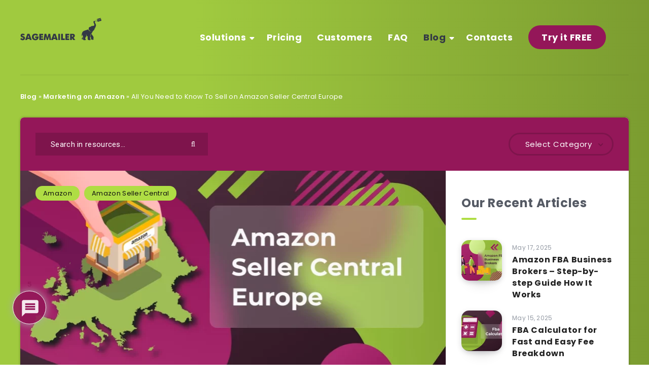

--- FILE ---
content_type: image/svg+xml
request_url: https://sagemailer.com/blog/wp-content/uploads/2024/04/sagemfon.svg
body_size: -123
content:
<?xml version="1.0" encoding="UTF-8"?>
<svg xmlns="http://www.w3.org/2000/svg" width="719" height="189" viewBox="0 0 719 189" fill="none">
  <g clip-path="url(#clip0_28985_137472)">
    <rect width="719" height="189" rx="16" fill="url(#paint0_linear_28985_137472)"></rect>
  </g>
  <defs>
    <linearGradient id="paint0_linear_28985_137472" x1="719" y1="189" x2="606.721" y2="-183.083" gradientUnits="userSpaceOnUse">
      <stop stop-color="#260E1B"></stop>
      <stop offset="1" stop-color="#563748"></stop>
    </linearGradient>
    <clipPath id="clip0_28985_137472">
      <rect width="719" height="189" rx="16" fill="white"></rect>
    </clipPath>
  </defs>
</svg>


--- FILE ---
content_type: image/svg+xml
request_url: https://sagemailer.com/blog/wp-content/uploads/2023/10/star.svg
body_size: -255
content:
<?xml version="1.0" encoding="UTF-8"?>
<svg xmlns="http://www.w3.org/2000/svg" width="16" height="16" viewBox="0 0 16 16" fill="none">
  <path d="M8.00005 1L9.57165 5.83688H14.6574L10.5429 8.82624L12.1145 13.6631L8.00005 10.6738L3.88555 13.6631L5.45715 8.82624L1.34265 5.83688H6.42845L8.00005 1Z" fill="#79808D"></path>
</svg>


--- FILE ---
content_type: image/svg+xml
request_url: https://sagemailer.com/blog/wp-content/uploads/2023/10/mail.svg
body_size: -159
content:
<?xml version="1.0" encoding="UTF-8"?>
<svg xmlns="http://www.w3.org/2000/svg" width="14" height="12" viewBox="0 0 14 12" fill="none">
  <path fill-rule="evenodd" clip-rule="evenodd" d="M0.205735 1.11547C0.0740148 1.38215 0 1.68243 0 2V10C0 11.1046 0.89543 12 2 12H12C13.1046 12 14 11.1046 14 10V2C14 1.68245 13.926 1.38218 13.7943 1.1155L7.4634 6.08977C7.19144 6.30345 6.80862 6.30345 6.53667 6.08977L0.205735 1.11547ZM12.6491 0.107681C12.4456 0.0378844 12.2272 0 12 0H2C1.77282 0 1.55448 0.037879 1.35096 0.107666L7.00003 4.54622L12.6491 0.107681Z" fill="#79808D"></path>
</svg>


--- FILE ---
content_type: image/svg+xml
request_url: https://sagemailer.com/blog/wp-content/uploads/2022/09/fb.svg
body_size: -183
content:
<svg width="40" height="40" viewBox="0 0 40 40" fill="none" xmlns="http://www.w3.org/2000/svg">
<path fill-rule="evenodd" clip-rule="evenodd" d="M21.3653 40H2.20781C0.988125 40 0 39.0112 0 37.7922V2.20781C0 0.988125 0.988125 0 2.20781 0H37.7925C39.0116 0 40 0.988125 40 2.20781V37.7922C40 39.0116 39.0116 40 37.7925 40H27.5994V24.5097H32.7988L33.5772 18.4728H27.5994V14.6187C27.5994 12.8709 28.0847 11.68 30.5909 11.68L33.7875 11.6788V6.27938C33.2347 6.20594 31.3372 6.04156 29.1294 6.04156C24.5203 6.04156 21.365 8.855 21.365 14.0212V18.4731H16.1525V24.51H21.3653V40Z" fill="white"/>
</svg>


--- FILE ---
content_type: image/svg+xml
request_url: https://sagemailer.com/blog/wp-content/uploads/2023/10/dashboard.svg
body_size: -158
content:
<?xml version="1.0" encoding="UTF-8"?>
<svg xmlns="http://www.w3.org/2000/svg" width="12" height="12" viewBox="0 0 12 12" fill="none">
  <path d="M0 1C0 0.447715 0.447715 0 1 0H5C5.55228 0 6 0.447715 6 1V7C6 7.55228 5.55228 8 5 8H1C0.447715 8 0 7.55228 0 7V1Z" fill="#79808D"></path>
  <path d="M7 1C7 0.447715 7.44772 0 8 0H11C11.5523 0 12 0.447715 12 1V3C12 3.55228 11.5523 4 11 4H8C7.44772 4 7 3.55228 7 3V1Z" fill="#79808D"></path>
  <path d="M0 10C0 9.44772 0.447715 9 1 9H5C5.55228 9 6 9.44772 6 10V11C6 11.5523 5.55228 12 5 12H1C0.447715 12 0 11.5523 0 11V10Z" fill="#79808D"></path>
  <path d="M7 6C7 5.44772 7.44772 5 8 5H11C11.5523 5 12 5.44772 12 6V11C12 11.5523 11.5523 12 11 12H8C7.44772 12 7 11.5523 7 11V6Z" fill="#79808D"></path>
</svg>


--- FILE ---
content_type: application/javascript
request_url: https://web.webformscr.com/formstore/90e2d4e1dfffc3e6211e5303ff1b8079907e39768c4618729cb759e2c64f73e3.js
body_size: 738
content:
_jsonp_90e2d4e1dfffc3e6211e5303ff1b8079907e39768c4618729cb759e2c64f73e3({"status":200,"html":"<!-- SendPulse Subscription Form -->\n <style >.sp-force-hide { display: none;}.sp-form[sp-id=\"232866\"] { display: block; background: rgba(0, 0, 0, 1); padding: 5px; width: 570px; max-width: 100%; border-radius: 0px; font-family: Arial, \"Helvetica Neue\", sans-serif; background-repeat: no-repeat; background-position: center; background-size: auto;}.sp-form[sp-id=\"232866\"] input[type=\"checkbox\"] { display: inline-block; opacity: 1; visibility: visible;}.sp-form[sp-id=\"232866\"] .sp-form-fields-wrapper { margin: 0 auto; width: 560px;}.sp-form[sp-id=\"232866\"] .sp-form-control { background: #ffffff; border-color: #ffffff; border-style: solid; border-width: 1px; font-size: 15px; padding-left: 8.75px; padding-right: 8.75px; border-radius: 0px; height: 35px; width: 100%;}.sp-form[sp-id=\"232866\"] .sp-field label { color: #444444; font-size: 13px; font-style: normal; font-weight: bold;}.sp-form[sp-id=\"232866\"] .sp-button-messengers { border-radius: 0px;}.sp-form[sp-id=\"232866\"] .sp-button { border-radius: 0px; background-color: #333333; color: #ffffff; width: auto; font-weight: 700; font-style: normal; font-family: Arial, sans-serif; box-shadow: none;}.sp-form[sp-id=\"232866\"] .sp-button-container { text-align: center; width: auto;}<\/style><div class=\"sp-form-outer sp-force-hide\"><div id=\"sp-form-232866\" sp-id=\"232866\" sp-hash=\"90e2d4e1dfffc3e6211e5303ff1b8079907e39768c4618729cb759e2c64f73e3\" sp-lang=\"en\" class=\"sp-form sp-form-regular sp-form-embed sp-form-horizontal\" sp-show-options=\"%7B%22satellite%22%3Afalse%2C%22maDomain%22%3A%22login.sendpulse.com%22%2C%22formsDomain%22%3A%22forms.sendpulse.com%22%2C%22condition%22%3A%22onEnter%22%2C%22scrollTo%22%3A25%2C%22delay%22%3A10%2C%22repeat%22%3A3%2C%22background%22%3A%22rgba(0%2C%200%2C%200%2C%200.5)%22%2C%22position%22%3A%22bottom-right%22%2C%22animation%22%3A%22%22%2C%22hideOnMobile%22%3Afalse%2C%22submitRedirectUrl%22%3A%22%22%2C%22urlFilter%22%3Afalse%2C%22urlFilterConditions%22%3A%5B%7B%22force%22%3A%22hide%22%2C%22clause%22%3A%22contains%22%2C%22token%22%3A%22%22%7D%5D%2C%22analytics%22%3A%7B%22ga%22%3A%7B%22eventLabel%22%3A%22%D0%A4%D0%BE%D1%80%D0%BC%D0%B0_%D0%BF_%D0%B4%D0%BF%D0%B8%D1%81%D0%BA%D0%B8_Blog_Newsletter%22%2C%22send%22%3Afalse%7D%7D%2C%22utmEnable%22%3Afalse%7D\"><div class=\"sp-form-fields-wrapper\"><div class=\"sp-message\"><div><\/div><\/div><form novalidate=\"\" class=\"sp-element-container sp-field-nolabel sp-sm\"><div class=\"sp-field \" sp-id=\"sp-1ee87a6f-c711-4ce3-a76a-04eaa4240f67\"><label class=\"sp-control-label\"><span ><\/span><strong >*<\/strong><\/label><input type=\"email\" sp-type=\"email\" name=\"sform[email]\" class=\"sp-form-control \" placeholder=\"Your Email\" sp-tips=\"%7B%22required%22%3A%22Required%20field%22%2C%22wrong%22%3A%22Wrong%20email%22%7D\" autocomplete=\"on\" required=\"required\"><div style=\"position: relative !important; height: 0px !important; width: 0px !important; float: left !important;\"><\/div><\/div><div class=\"sp-field sp-button-container sp-lg \" sp-id=\"sp-a6a14f88-e5a3-4194-9d91-956a6aa3a620\"><button id=\"sp-a6a14f88-e5a3-4194-9d91-956a6aa3a620\" class=\"sp-button\">Subscribe <\/button><\/div><\/form><div class=\"sp-link-wrapper sp-brandname__left \"><\/div><\/div><\/div><\/div><script type=\"text\/javascript\" async=\"async\" src=\"\/\/web.webformscr.com\/apps\/fc3\/build\/default-handler.js?1711960233589\"><\/script> \n<!-- \/SendPulse Subscription Form -->"})

--- FILE ---
content_type: image/svg+xml
request_url: https://sagemailer.com/blog/wp-content/uploads/2024/02/clock.svg
body_size: -281
content:
<?xml version="1.0" encoding="UTF-8"?>
<svg xmlns="http://www.w3.org/2000/svg" width="24" height="24" viewBox="0 0 24 24" fill="none">
  <circle cx="12" cy="12" r="8.25" stroke="#80A038" stroke-width="1.5"></circle>
  <path d="M12 6.5V12H17.5" stroke="#80A038" stroke-width="1.5" stroke-linecap="round"></path>
</svg>


--- FILE ---
content_type: application/javascript
request_url: https://sagemailer.com/blog/wp-content/themes/reco-child/assets/js/main.js?ver=1
body_size: -367
content:
jQuery(function($) {
    $( "#my_read_more" ).on( "click", function() {
	  /*console.log( $( this ).text() );*/
	  $( ".bottom_seo_text .main_shadow" ).addClass( "show_content" );
	  $( this ).toggle("slow");
	});
});

--- FILE ---
content_type: image/svg+xml
request_url: https://sagemailer.com/blog/wp-content/uploads/2024/08/bo1.svg
body_size: -282
content:
<?xml version="1.0" encoding="UTF-8"?>
<svg xmlns="http://www.w3.org/2000/svg" width="24" height="24" viewBox="0 0 24 24" fill="none">
  <path d="M8.41421 15L15.5858 15C16.4767 15 16.9229 13.9229 16.2929 13.2929L12.7071 9.70711C12.3166 9.31658 11.6834 9.31658 11.2929 9.70711L7.70711 13.2929C7.07714 13.9229 7.52331 15 8.41421 15Z" fill="white"></path>
</svg>


--- FILE ---
content_type: image/svg+xml
request_url: https://sagemailer.com/blog/wp-content/uploads/2023/10/rate.svg
body_size: 21
content:
<?xml version="1.0" encoding="UTF-8"?>
<svg xmlns="http://www.w3.org/2000/svg" width="12" height="13" viewBox="0 0 12 13" fill="none">
  <path fill-rule="evenodd" clip-rule="evenodd" d="M11.916 0.777403C12.0692 0.547639 12.0071 0.237204 11.7774 0.084028C11.5476 -0.0691482 11.2372 -0.00706133 11.084 0.222703L9.42229 2.71523L8.35355 1.6465C8.15829 1.45124 7.84171 1.45124 7.64645 1.6465C7.45118 1.84176 7.45118 2.15834 7.64645 2.35361L9.14645 3.85361C9.25237 3.95953 9.4002 4.01238 9.54927 3.99762C9.69834 3.98286 9.83293 3.90204 9.91603 3.7774L11.916 0.777403ZM7 6C7 5.44772 7.44772 5 8 5H11C11.5523 5 12 5.44772 12 6V12C12 12.5523 11.5523 13 11 13H8C7.44772 13 7 12.5523 7 12V6ZM0 9C0 8.44771 0.447715 8 1 8H4C4.55228 8 5 8.44771 5 9V12C5 12.5523 4.55228 13 4 13H1C0.447715 13 0 12.5523 0 12V9Z" fill="#79808D"></path>
</svg>


--- FILE ---
content_type: image/svg+xml
request_url: https://sagemailer.com/blog/wp-content/uploads/2023/10/box.svg
body_size: 47
content:
<?xml version="1.0" encoding="UTF-8"?>
<svg xmlns="http://www.w3.org/2000/svg" width="13" height="13" viewBox="0 0 13 13" fill="none">
  <path fill-rule="evenodd" clip-rule="evenodd" d="M2.95578 0.793945C2.51677 0.793945 2.12911 1.08027 2 1.49986L3.18381e-05 7.99976H0V7.99986V11.9998C0 12.552 0.447715 12.9998 1 12.9998H12C12.5523 12.9998 13 12.552 13 11.9998V7.99985V7.99976H13L10.9168 1.4892C10.7843 1.075 10.3993 0.793945 9.96438 0.793945H2.95578ZM11 7.99976L9.44871 3.46995C9.31023 3.06559 8.93007 2.79395 8.50265 2.79395H4.42051C3.98747 2.79395 3.60364 3.07267 3.46961 3.48445L2 7.99976H3.38197C3.76074 7.99976 4.107 8.21376 4.27639 8.55254L4.72361 9.44697C4.893 9.78575 5.23926 9.99976 5.61803 9.99976H7.38197C7.76074 9.99976 8.107 9.78575 8.27639 9.44697L8.72361 8.55254C8.893 8.21376 9.23926 7.99976 9.61803 7.99976H11Z" fill="#79808D"></path>
</svg>


--- FILE ---
content_type: image/svg+xml
request_url: https://sagemailer.com/blog/wp-content/uploads/2022/09/yt.svg
body_size: -164
content:
<svg width="40" height="40" viewBox="0 0 40 40" fill="none" xmlns="http://www.w3.org/2000/svg">
<path d="M16.6667 15.555L25.555 19.9917L16.6667 24.445V15.555ZM40 2L40 38C40 39 39 40 38 40H1.99998C1 40 0 39 0 38V2.00002C0 1 1 3.20077e-05 2.00001 0L38 1.65999e-05C39 5.20349e-05 40 1 40 2ZM33.3333 20C33.3 13.1283 32.795 10.5 28.4617 10.205C24.4567 9.93169 15.5383 9.93336 11.54 10.205C7.21 10.5 6.7 13.1167 6.66667 20C6.7 26.8717 7.205 29.5 11.5383 29.795C15.5367 30.0667 24.455 30.0683 28.46 29.795C32.79 29.5 33.3 26.8833 33.3333 20Z" fill="white"/>
</svg>


--- FILE ---
content_type: image/svg+xml
request_url: https://sagemailer.com/blog/wp-content/uploads/2022/09/tw.svg
body_size: -20
content:
<svg width="40" height="40" viewBox="0 0 40 40" fill="none" xmlns="http://www.w3.org/2000/svg">
<path d="M38 0H2.00002C1 0 -1.57922e-05 1 2.99946e-09 2.00003V38C-1.66593e-06 39 1 40 2.00001 40L38 40C39 40 40 39 40 38V1.99999C40 1 39 0 38 0ZM31.435 15.395C31.7833 23.09 26.045 31.67 15.885 31.67C12.795 31.67 9.92001 30.765 7.49834 29.2117C10.4017 29.5533 13.2983 28.7483 15.5983 26.9467C13.2033 26.9017 11.1833 25.32 10.4883 23.1467C11.3467 23.31 12.19 23.2617 12.9583 23.0533C10.3267 22.525 8.51167 20.155 8.57001 17.62C9.30667 18.03 10.1517 18.2767 11.0467 18.305C8.61167 16.6767 7.92167 13.46 9.35334 11C12.0517 14.31 16.0833 16.4883 20.63 16.7167C19.8317 13.295 22.43 10 25.9617 10C27.5333 10 28.9567 10.6633 29.9533 11.7283C31.2 11.4833 32.3717 11.0283 33.43 10.4017C33.02 11.68 32.1533 12.7517 31.025 13.4283C32.1317 13.295 33.1867 13.0017 34.1667 12.5667C33.435 13.66 32.5067 14.6233 31.435 15.395Z" fill="white"/>
</svg>


--- FILE ---
content_type: image/svg+xml
request_url: https://sagemailer.com/blog/wp-content/uploads/2021/12/Group-38.svg
body_size: 4079
content:
<svg width="349" height="96" viewBox="0 0 349 96" fill="none" xmlns="http://www.w3.org/2000/svg">
<path d="M16.2794 75.6974C15.015 74.541 13.3159 73.3154 11.3995 73.3154C9.13737 73.3154 8.59407 74.6597 8.59407 75.6184C8.59407 77.2295 10.4413 77.694 11.7847 78.0004C15.7361 78.9195 20.1516 80.6493 20.1516 86.9849C20.1516 92.3222 16.3485 95.821 10.0561 95.821C6.59866 95.821 3.87227 94.6646 0 91.5216L3.56604 85.7988C5.67998 87.8349 8.02112 89.3669 10.2437 89.3669C11.6267 89.3669 12.8911 88.7145 12.8911 87.1035C12.8911 84.6423 10.5895 84.336 7.74454 83.4564C5.59108 82.804 1.33356 81.3016 1.33356 75.5491C1.33356 71.2101 4.48472 67.4443 10.7772 67.4443C13.7138 67.4471 16.5751 68.3737 18.9564 70.0933L16.2794 75.6974Z" fill="#333945"/>
<path d="M30.523 68.1641H39.6604L49.2226 95.0581H41.1619L39.6604 90.4127H30.523L29.0215 95.0581H20.9609L30.523 68.1641ZM32.0245 84.4922H38.1688L35.0967 74.6084L32.0245 84.4922Z" fill="#333945"/>
<path d="M78.323 79.452C78.8564 85.7876 77.0587 95.8197 64.9677 95.8197C56.7885 95.8197 50.1504 90.8777 50.1504 81.7945C50.1504 72.9978 55.7908 67.3936 64.3947 67.3936C72.8011 67.3936 75.9127 72.1576 76.871 73.9268L70.2328 77.0403C69.6868 76.0321 68.8684 75.198 67.8708 74.6333C66.8734 74.0687 65.7372 73.7965 64.5923 73.8478C61.0559 73.8478 57.6776 76.3484 57.6776 81.6462C57.6776 86.944 61.0164 89.9092 64.859 89.9092C66.2317 89.9823 67.5858 89.5669 68.6816 88.7365C69.7773 87.9061 70.5439 86.7143 70.8452 85.3725H63.891V79.4421L78.323 79.452Z" fill="#333945"/>
<path d="M82.0488 68.1641H98.1799V74.6182H89.576V78.384H97.3699V84.3144H89.576V88.6138H98.1799V95.068H82.0488V68.1641Z" fill="#333945"/>
<path d="M104.245 68.1641H111.773L116.494 84.5713L121.216 68.1641H128.743L132.695 95.0581H125.454L123.478 79.4613L118.944 95.0581H114.104L109.57 79.4613L107.594 95.0581H100.373L104.245 68.1641Z" fill="#333945"/>
<path d="M142.485 68.1641H151.623L161.186 95.0581H153.115L151.613 90.4127H142.475L140.974 95.0581H132.914L142.485 68.1641ZM143.987 84.4922H150.151L147.079 74.6084L143.987 84.4922Z" fill="#333945"/>
<path d="M163.338 68.1641H170.896V95.0581H163.368L163.338 68.1641Z" fill="#333945"/>
<path d="M175.707 68.1641H183.234V88.5941H191.295V95.0482H175.707V68.1641Z" fill="#333945"/>
<path d="M194.25 68.1641H210.411V74.6182H201.807V78.384H209.601V84.3144H201.807V88.6138H210.411V95.068H194.25V68.1641Z" fill="#333945"/>
<path d="M214.357 68.1641H225.49C234.469 68.1641 234.775 75.0037 234.775 76.2293C234.887 78.0086 234.394 79.7734 233.379 81.2375C232.361 82.7015 230.88 83.7788 229.174 84.2945L236.702 95.0482H227.604L221.924 86.1527V95.0482H214.357V68.1641ZM223.721 80.2619C226.408 80.2619 227.258 78.73 227.258 77.1485C227.258 75.5671 226.418 74.0746 223.721 74.0746H221.874V80.2619H223.721Z" fill="#333945"/>
<path fill-rule="evenodd" clip-rule="evenodd" d="M329.506 5.76482C329.381 5.14081 329.756 4.5168 330.38 4.26719L344.732 0.0239123C345.356 -0.10089 345.98 0.273517 346.23 0.897529L348.975 10.5073C349.1 11.1313 348.726 11.7553 348.102 12.0049L333.749 16.2482C333.125 16.373 332.501 15.9986 332.252 15.3746L329.506 5.76482ZM330.879 5.64002C331.129 5.39042 331.503 5.26561 331.753 5.39042L339.615 9.25929L344.108 1.77115C344.358 1.52154 344.732 1.39674 344.857 1.64634C345.231 1.89595 345.231 2.27036 345.106 2.51996L340.239 10.3825C340.114 10.6321 339.74 10.7569 339.49 10.6321L331.129 6.51364C330.879 6.26403 330.754 5.88963 330.879 5.64002ZM323.014 11.3804C322.889 11.1308 322.889 10.8812 323.139 10.7564L325.885 9.13398C326.134 9.00918 326.384 9.13398 326.509 9.38358C326.634 9.63319 326.634 9.88279 326.384 10.0076L323.638 11.63C323.389 11.63 323.139 11.63 323.014 11.3804ZM270.101 92.6281C270.101 92.6905 270.132 92.7529 270.163 92.8153C270.194 92.8777 270.225 92.9401 270.225 93.0025C270.424 93.5 270.703 93.7595 270.997 94.034L270.998 94.0344C271.072 94.1041 271.148 94.1747 271.224 94.2505C271.723 94.6249 272.222 94.8745 272.846 95.1241L273.221 95.2489C274.219 95.3737 275.218 95.4985 276.216 95.4985C277.339 95.4985 278.462 95.4985 279.461 95.2489C281.458 94.9993 282.082 94.3753 281.957 93.2521C281.707 92.3785 281.208 91.5049 280.584 90.8809C279.835 90.0072 279.461 89.0088 279.336 87.8856C279.336 86.6376 279.71 85.5143 280.334 84.3911C281.208 83.1431 281.957 81.8951 282.706 80.647C283.954 78.6502 283.954 74.5317 282.83 69.7892C282.83 69.6644 285.826 73.0341 285.077 79.399C285.772 79.1013 285.993 79.0403 286.494 78.9023L286.494 78.9023L286.494 78.9022L286.497 78.9015C286.625 78.8661 286.772 78.8257 286.949 78.775C287.124 78.7361 287.296 78.6973 287.466 78.6589L287.466 78.6588C288.386 78.4507 289.246 78.2564 290.194 78.151V78.5254C289.819 82.0199 289.695 85.5144 289.944 89.0088C289.819 90.3816 290.069 91.8793 290.693 93.1273C291.317 94.3753 292.44 94.9993 294.437 95.1241L295.435 95.2489C295.594 95.2577 295.76 95.2677 295.932 95.2781L295.947 95.279L295.949 95.2792C298.228 95.417 301.605 95.6211 302.3 94.0009C302.424 93.7513 302.424 93.5017 302.424 93.1273C302.424 92.8777 302.424 92.6281 302.3 92.2537C302.05 91.6297 301.676 91.1305 301.301 90.7561L301.301 90.7559C301.052 90.3816 300.802 90.0072 300.552 89.508C300.531 89.4224 300.51 89.3404 300.489 89.2609C300.388 88.8767 300.303 88.5488 300.303 88.1352C300.178 84.7655 300.303 81.5207 300.677 78.151C300.927 73.2837 303.173 70.4133 305.669 67.2932L305.819 67.106L305.819 67.106C307.778 64.6593 309.95 61.9457 311.41 57.8082C311.41 57.7458 311.441 57.6834 311.473 57.621C311.504 57.5586 311.535 57.4962 311.535 57.4338L312.034 56.9346C315.404 54.1889 319.273 50.1953 319.647 46.7008C319.647 45.8272 320.022 45.0784 320.521 44.4544C321.27 43.4559 322.143 42.7071 323.142 42.0831L323.766 41.7087C323.843 41.7087 323.872 41.661 323.913 41.5952C323.938 41.5544 323.968 41.5068 324.015 41.4591V41.2095C324.015 41.0847 323.89 40.9599 323.89 40.9599C323.766 40.8351 323.766 40.8351 323.641 40.8351H323.516C322.518 40.8351 321.145 41.2095 320.271 41.5839C320.128 41.6316 320.022 41.661 319.931 41.6862L319.93 41.6862L319.93 41.6862L319.93 41.6863C319.84 41.7111 319.766 41.7318 319.686 41.7617C321.137 41.0929 322.665 39.5644 323.266 38.9631C325.014 37.091 325.638 34.2206 325.638 31.4749C325.513 28.4797 324.514 25.4844 322.892 22.9883C322.518 22.3643 322.143 21.7403 321.769 20.9915C321.394 20.2427 321.02 19.6187 320.646 18.9947C320.396 18.3707 320.271 17.9962 320.396 17.7466C320.521 17.497 320.895 17.2474 321.519 17.2474H321.769C321.894 17.2474 322.018 17.1226 322.018 17.1226C322.018 17.1226 322.143 16.873 322.143 16.7482V16.4986C322.143 15.7498 322.018 15.1258 321.769 14.377C321.519 13.753 321.145 13.129 320.646 12.6297L320.396 12.3801H320.022C319.273 12.3801 318.524 12.6297 317.775 12.8793C316.777 13.2538 315.903 13.8778 315.404 14.7514C314.905 15.7498 314.655 16.7482 314.78 17.8714C314.879 18.4674 315.058 18.9843 315.252 19.5479L315.252 19.5484L315.253 19.5494L315.253 19.5513C315.303 19.6949 315.353 19.8414 315.404 19.9931C315.529 20.2427 315.653 20.4923 315.653 20.7419C316.902 23.1131 318.399 26.7324 318.524 29.4781C318.774 31.8493 317.65 33.5965 313.657 34.0958L312.658 34.2206C311.944 34.3127 311.222 34.3836 310.508 34.4536H310.508C307.354 34.763 304.371 35.0556 303.048 37.091C302.986 37.1534 302.955 37.2158 302.924 37.2782C302.892 37.3406 302.861 37.403 302.799 37.4654C304.047 37.8398 305.544 38.9631 306.418 40.5855C305.295 39.0879 303.423 38.2142 302.549 37.9646C300.178 37.715 298.556 38.5886 297.183 39.5871C296.559 40.0863 295.935 40.7103 295.56 41.4591C294.687 42.8319 294.312 44.4544 294.312 46.0768V46.4512V46.7008V47.2C294.312 47.4496 294.437 47.824 294.437 47.824C295.061 50.6945 298.805 57.6834 306.793 58.0578C303.548 58.6818 295.435 57.309 292.315 49.1968C289.32 50.4449 286.699 51.3185 283.579 52.1921C274.843 54.813 266.606 57.309 265.857 65.9204C265.857 66.0452 265.857 66.0452 265.733 66.17C264.734 67.7924 263.985 69.5396 263.611 71.4117C263.236 73.5333 263.236 75.655 263.611 77.7766C263.611 77.9014 263.611 77.9014 263.736 77.9014L263.86 78.0262L263.985 78.151H264.235H264.485C264.609 78.151 264.734 78.0262 264.734 77.9014C264.859 77.6518 264.859 77.527 264.859 77.2774C264.609 75.4054 264.859 73.7829 265.233 71.9109V71.7861C265.335 71.1757 265.52 70.7312 265.72 70.2498C265.765 70.1406 265.811 70.0294 265.857 69.914C265.857 69.8516 265.889 69.8204 265.92 69.7892C265.951 69.758 265.982 69.7268 265.982 69.6644C266.357 72.0357 267.23 74.2821 268.603 76.279C269.102 77.1526 269.601 78.0262 269.976 78.8998C270.35 79.7734 270.725 81.5207 270.225 83.3927C269.477 85.8888 269.352 87.8856 269.352 88.6344C269.387 88.7764 269.413 89.0496 269.445 89.3994C269.527 90.2798 269.654 91.6457 270.101 92.6281ZM319.522 41.8335C319.577 41.8108 319.631 41.7869 319.686 41.7617C319.635 41.7807 319.582 41.8035 319.522 41.8335ZM268.726 83.8907C267.602 86.886 268.351 90.7549 268.85 92.3773C267.977 92.2525 267.103 92.1277 266.354 91.8781C264.857 91.3789 263.858 90.5053 264.482 89.1324C264.857 87.6348 266.854 83.7659 269.35 79.6475C269.474 80.5211 269.474 82.0187 268.726 83.8907ZM308.165 66.5442C307.791 67.0434 307.417 67.5426 306.917 68.0419C306.385 68.5748 305.67 69.4718 304.85 70.4998L304.85 70.4999L304.848 70.5024L304.839 70.5144C304.702 70.6854 304.563 70.86 304.421 71.0371C302.058 74.1472 301.678 77.7534 301.429 80.125L301.426 80.1477C303.049 82.3941 304.047 84.391 304.297 85.5142C304.323 85.5923 304.349 85.665 304.374 85.7346C304.468 85.9982 304.546 86.2163 304.546 86.5126V87.511C304.484 87.6982 304.453 87.8542 304.421 88.0102L304.421 88.0103C304.39 88.1663 304.359 88.3223 304.297 88.5094C304.172 89.0087 304.047 89.6327 304.172 90.1319C304.297 90.7559 304.671 91.2551 305.045 91.6295C305.794 92.5031 306.793 93.1271 307.791 93.3767C309.039 93.876 310.412 94.0008 311.785 94.0008C312.658 94.0008 313.532 93.876 314.281 93.3767C314.655 93.1271 314.905 92.8775 315.03 92.5031C315.154 92.1287 315.154 91.7543 315.154 91.3799V91.2551C314.905 90.3815 314.78 89.3831 314.78 88.5094C314.78 87.7606 314.78 86.887 314.905 86.1382C315.154 84.7654 315.03 83.1429 314.655 81.7701C314.156 80.1477 313.407 78.6501 312.409 77.402C311.959 76.6143 311.407 75.928 310.937 75.3432L310.937 75.3431L310.937 75.343L310.937 75.3429L310.937 75.3428C310.885 75.2792 310.835 75.2168 310.786 75.1556L310.412 74.7812L310.278 74.6055C307.999 71.6082 306.941 70.2173 308.165 66.5442ZM326.142 12.0048C325.892 12.1296 325.768 12.3792 325.892 12.6288C325.892 12.8784 326.142 13.0032 326.516 12.8784L328.513 12.1296C328.763 12.0048 328.888 11.7552 328.763 11.5055C328.638 11.2559 328.389 11.1311 328.139 11.2559L326.142 12.0048ZM324.511 15.4991C324.511 15.2495 324.636 14.9999 324.886 14.9999L328.131 14.5007C328.38 14.5007 328.63 14.6255 328.63 14.8751C328.63 15.1247 328.505 15.3743 328.256 15.3743L325.011 15.8735C324.886 15.8735 324.636 15.7487 324.511 15.4991Z" fill="#333945"/>
</svg>


--- FILE ---
content_type: image/svg+xml
request_url: https://sagemailer.com/blog/wp-content/uploads/2023/10/adress.svg
body_size: -128
content:
<?xml version="1.0" encoding="UTF-8"?>
<svg xmlns="http://www.w3.org/2000/svg" width="10" height="13" viewBox="0 0 10 13" fill="none">
  <path fill-rule="evenodd" clip-rule="evenodd" d="M5.61065 12.3278C6.89995 10.689 9.52865 7.0731 9.52865 4.83416C9.52865 2.16432 7.58405 0 4.91423 0C2.2444 0 0.299805 2.16432 0.299805 4.83416C0.299805 7.46229 2.87836 10.8272 4.18037 12.3587C4.56366 12.8095 5.24476 12.7929 5.61065 12.3278ZM4.9145 6.15268C5.88534 6.15268 6.67237 5.36565 6.67237 4.3948C6.67237 3.42396 5.88534 2.63693 4.9145 2.63693C3.94365 2.63693 3.15662 3.42396 3.15662 4.3948C3.15662 5.36565 3.94365 6.15268 4.9145 6.15268Z" fill="#79808D"></path>
</svg>


--- FILE ---
content_type: image/svg+xml
request_url: https://sagemailer.com/blog/wp-content/uploads/2021/06/doc.svg
body_size: -210
content:
<svg width="16" height="16" viewBox="0 0 16 16" fill="none" xmlns="http://www.w3.org/2000/svg">
<path d="M4 3H10L12 5V13H4V3Z" fill="#F2FBDD"/>
<path fill-rule="evenodd" clip-rule="evenodd" d="M3.5 2.5H10.2071L12.5 4.79289V13.5H3.5V2.5ZM4.5 3.5V12.5H11.5V5.5H9.5V3.5H4.5Z" fill="#81A332"/>
<path fill-rule="evenodd" clip-rule="evenodd" d="M10.5 7.5H5.5V6.5H10.5V7.5ZM10.5 9.5H5.5V8.5H10.5V9.5ZM10.5 11.5H5.5V10.5H10.5V11.5Z" fill="#81A332"/>
</svg>


--- FILE ---
content_type: image/svg+xml
request_url: https://sagemailer.com/blog/wp-content/uploads/2021/06/callendar.svg
body_size: -127
content:
<svg width="16" height="16" viewBox="0 0 16 16" fill="none" xmlns="http://www.w3.org/2000/svg">
<path d="M13 4H3V13H13V4Z" fill="#F2FBDD"/>
<path fill-rule="evenodd" clip-rule="evenodd" d="M4.5 2.5V3.5H4H2.5V5V12V13.5L4 13.5L13.5 13.5V12V3.5H11.5V2.5H9.5V3.5H6.5V2.5H4.5ZM3.5 5V4.5H12.5V5V5.5H3.5V5ZM3.5 6.5H12.5V12.5H12H4L3.5 12.5V12V6.5ZM4.5 8.5V9.5H5.5V8.5H4.5ZM7.5 8.5V9.5H8.5V8.5H7.5ZM10.5 8.5V9.5H11.5V8.5H10.5ZM4.5 10.5V11.5H5.5V10.5H4.5ZM7.5 10.5V11.5H8.5V10.5H7.5ZM10.5 10.5V11.5H11.5V10.5H10.5Z" fill="#81A332"/>
</svg>
